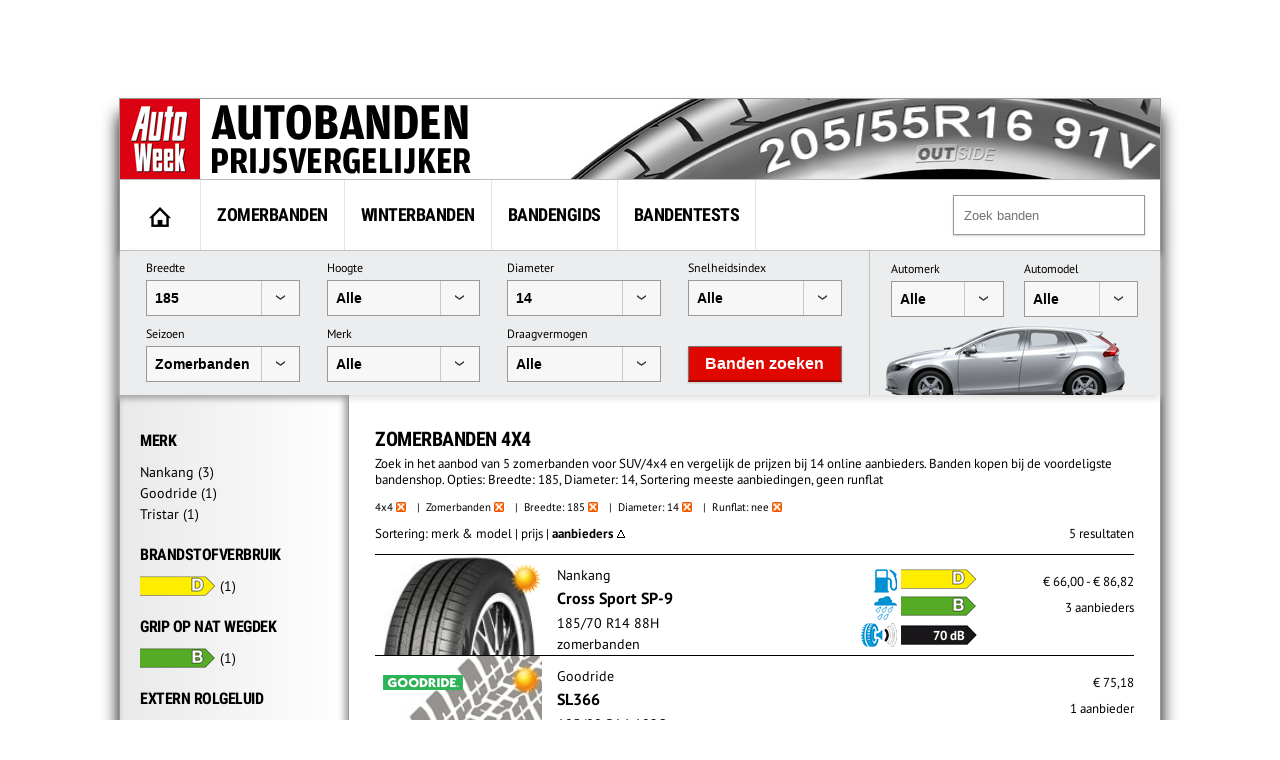

--- FILE ---
content_type: text/html; charset=UTF-8
request_url: https://banden.autoweek.nl/4x4/zomerbanden/?width=185&diameter=14&runflat=0&sort=6
body_size: 12838
content:
<!DOCTYPE html>
<html lang="nl">
    <title>Zomerbanden 4x4 breedte:185 diameter:14 (geen RF,meeste aanbiedingen)</title>
    <meta charset="utf-8" />
    <meta name="robots" content="noindex,follow,max-snippet:-1,max-image-preview:large"/>
	<meta name="HandheldFriendly" content="True" />
	<meta name="MobileOptimized" content="320" />
	<meta name="viewport" content="width=device-width, initial-scale=1.0, maximum-scale=1.0, minimum-scale=1.0, user-scalable=yes" />
	<meta name="format-detection" content="telephone=yes" />
	<meta name="apple-mobile-web-app-capable" content="yes" />
	<meta name="description" content="Zoek in het aanbod van 5 zomerbanden voor SUV/4x4 en vergelijk de prijzen bij 14 online aanbieders. Banden kopen bij de voordeligste bandenshop. Opties: Breedte: 185, Diameter: 14, Sortering meeste aanbiedingen, geen runflat" />
	<meta name="keywords" content="zomerbanden, 4x4" />
	<meta property="fb:admins" content="1481723380" />
	<meta property="fb:app_id" content="443117379042744" />
	<meta property="og:title" content="Zomerbanden 4x4 breedte:185 diameter:14 (geen RF,meeste aanbiedingen)" />
	<meta property="og:url" content="https://banden.autoweek.nl/4x4/zomerbanden/" />
	<meta property="og:site_name" content="AutoWeek Banden Prijsvergelijker" />
	<link rel="canonical" href="https://banden.autoweek.nl/4x4/zomerbanden/" />
	<link href="/images/ico/autoweek/favicon.ico" media="screen" rel="shortcut icon" type="image/x-icon" />
	<link href="/images/ico/autoweek/apple-touch-icon.png" media="screen" rel="apple-touch-icon" type="image/png" />
<script async src="https://advertising-cdn.dpgmedia.cloud/web-advertising/17/5/0/advert-xandr.js" type="application/javascript"></script><script async data-advert-src="https://adsdk.microsoft.com/ast/ast.js" data-advert-vendors="32" data-advert-purposes="1,2,7,10" data-advert-fallback-src="https://adsdk.bing.net/ast/ast.js"></script><script async data-advert-src="https://cdn.brandmetrics.com/survey/script/e541ff9865c440c2a68d9de5a3cdebb5.js" data-advert-vendors="422"></script><script async src="https://advertising-cdn.dpgmedia.cloud/web-advertising/prebid.js"></script><script async src="https://advertising-cdn.dpgmedia.cloud/header-bidding/prod/autoweek/54168d6e3475768c17a716fa0f3ffd0b44ba961e.js"></script><script async src="https://advertising-cdn.dpgmedia.cloud/native-templates/prod/autoweek/templates.js"></script><script async src="https://advertising-cdn.dpgmedia.cloud/native-renderer/main.js"></script><script type="application/javascript">(function(){if(document.currentScript){document.currentScript.remove()}if("undefined"==typeof performance.mark){performance.mark=function(){}}performance.mark("advert - inline-script - start");function b(settings){const a=window.innerWidth,b=settings.xandr.breakpoints;return Object.keys(b).reduce((c,d)=>{if(b[d]<=a){if(null===c||b[d]>b[c]){c=d}}return c},null)}function c(a,c,settings,d){const e=b(settings),f=d.placeholderSizes&&d.placeholderSizes[a],g=f&&(f[e]||f.default);if(g){const b=document.getElementById(c||a);if(b){const c=d.permanentPlaceholders&&d.permanentPlaceholders[a],f=c&&(!0===c||c[e]||c.default);b.setAttribute("data-advert-placeholder-collapses",(!f).toString());b.setAttribute("data-advert-placeholder-size",g.join("x"));b.style["min-height"]=`${g[1]}px`}}}function d(a){if(a.node&&"true"===a.node.getAttribute("data-advert-placeholder-collapses")){a.node.style["min-height"]=null}}window.advert=window.advert||{};window.advert.cmd=window.advert.cmd||[];function e(settings,a){f(settings);window.getAdvertSlotByName=a=>{return window.advert.getSlot(a)};window.getAdvertSlotById=a=>{return window.advert.getSlot(window.advert.getSlotNameFromMapping(a))};window.loadAdvertSlot=(b,d)=>{return new Promise((e,f)=>{c(b,d,settings,a);window.advert.cmd.push(["loaded",()=>{window.advert.loadSlot(b,d).then(e).catch(f)}])})};}function f(settings){window.advert.cmd.push(()=>{window.advert.pubsub.subscribe("slot.rendered",d);settings.prebid.caching.getConfig=()=>window.__advertPrebidConfig;window.advert.init(settings)})}window.loadAdvertSettings=(settings,a)=>{if(!settings){console.error("[ADVERT] Trying to load without settings",settings);return}e(settings,a)};performance.mark("advert - inline-script - end")})();</script><style>[data-advert-slot-state]{display:-webkit-box;display:-ms-flexbox;display:flex;-webkit-box-align:center;-ms-flex-align:center;align-items:center;-webkit-box-pack:center;-ms-flex-pack:center;justify-content:center}
[data-advert-slot-empty]:not([data-advert-placeholder-collapses=false]),[data-advert-slot-state=created]:not([data-advert-placeholder-collapses=false]){display:none}</style><script type="application/javascript">(function(settings,a,b){if(document.currentScript){document.currentScript.remove()}performance.mark("advert - load-settings - start");if(!window.loadAdvertSettings){console.error("[ADVERT] Tried to load advert settings before main initialisation.");return}window.loadAdvertSettings(settings,a);performance.mark("advert - load-settings - end")})({"xandr":{"memberId":7463,"disablePSA":true,"enableSafeFrame":false,"breakpoints":{"small":0,"medium":768,"large":992,"xlarge":1702},"targeting":{"page_type":"search","pag":"search","page_category_full":["zomerbanden-4x4-breedte-185-diameter-14-geen-rf-meeste-aanbiedingen.banden.search","zomerbanden-4x4-breedte-185-diameter-14-geen-rf-meeste-aanbiedingen","banden","search"],"cat":["zomerbanden-4x4-breedte-185-diameter-14-geen-rf-meeste-aanbiedingen.banden.search","zomerbanden-4x4-breedte-185-diameter-14-geen-rf-meeste-aanbiedingen","banden","search"],"page_category":" Zomerbanden 4x4 breedte:185 diameter:14 (geen RF,meeste aanbiedingen)","page_subcategory":"banden","page_zone":"banden","article_id":"na","cid":"na","pay":false,"inread":false,"keywords":["cars","tyres"],"article_keywords":["cars","tyres"],"bsuit":["NScreened"],"pub":["dpg","autoweek"],"env":{"small":["web","mweb"],"medium":["web"],"large":["web"],"xlarge":["web"]},"channel":["automotive","men","to_automotive"]},"slots":[{"name":"h1-navigation","placement":{"small":"autoweek_wsc_other_navigation_h1","medium":"autoweek_wmc_other_navigation_h1","large":"autoweek_wmc_other_navigation_h1","xlarge":"autoweek_wmc_other_navigation_h1"},"gpid":{"small":"autoweek_wsc_other","medium":"autoweek_wmc_other","large":"autoweek_wmc_other","xlarge":"autoweek_wmc_other"},"sizeMapping":"h1-navigation","refreshSettings":{"conditionalSettings":[{"conditions":[[{"field":["slot","adResponse","cpm_publisher_currency"],"comparer":"gt","value":9998}]],"settings":[{"rhs":false,"path":["enabled"],"kind":"E"}]},{"conditions":[[{"field":["slot","adResponse","isRoadblock"],"comparer":"eq","value":true}]],"settings":[{"rhs":false,"path":["enabled"],"kind":"E"}]}],"modes":[],"timeSettings":{"delay":30000},"enabled":false},"preload":{"default":false,"medium":true,"large":true,"xlarge":true},"targeting":{"pos":"h1","slot":"h1-navigation"}},{"name":"r1-navigation","placement":{"small":"autoweek_wsc_other_navigation_r1","medium":"autoweek_wmc_other_navigation_r1","large":"autoweek_wmc_other_navigation_r1","xlarge":"autoweek_wmc_other_navigation_r1"},"gpid":{"small":"autoweek_wsc_other","medium":"autoweek_wmc_other","large":"autoweek_wmc_other","xlarge":"autoweek_wmc_other"},"sizeMapping":"r1-navigation","lazyLoad":{"small":true,"medium":false,"large":false,"xlarge":false},"refreshSettings":{"enabled":{"small":false,"default":true},"viewSettings":{"threshold":30000},"timeSettings":{"delay":"40000"},"conditionalSettings":[{"conditions":[[{"field":["slot","adResponse","cpm_publisher_currency"],"comparer":"gt","value":100}]],"settings":[{"rhs":false,"path":["enabled"],"kind":"E"}]},{"conditions":[[{"field":["slot","adResponse","isRoadblock"],"comparer":"eq","value":true}]],"settings":[{"rhs":false,"path":["enabled"],"kind":"E"}]}]},"refresh":{"small":false,"default":true},"refreshThreshold":30000,"refreshConditions":{"maxCPM":100},"preload":false,"targeting":{"pos":"r1","product":{"small":["seamless-image","seamless-image-shop","seamless-video","seamless-video-shop","seamless-carousel","seamless-carousel-shop","seamless-collection-image","seamless-collection-video","seamless-image-multi","seamless-video-multi","native-post","branded-content","branded-carousel","branded-video"],"large":["seamless-image-multi","seamless-video-multi"],"xlarge":["seamless-image-multi","seamless-video-multi"]},"slot":"r1-navigation"}},{"name":"r1-search","placement":{"small":"autoweek_wsc_other_navigation_r1","medium":"autoweek_wmc_other_navigation_r1","large":"autoweek_wmc_other_navigation_r1","xlarge":"autoweek_wmc_other_navigation_r1"},"gpid":{"small":"autoweek_wsc_other","medium":"autoweek_wmc_other","large":"autoweek_wmc_other","xlarge":"autoweek_wmc_other"},"sizeMapping":"r1-search","refreshSettings":{"enabled":{"small":false,"default":true},"timeSettings":{"delay":"30000"},"modes":["time"],"conditionalSettings":[{"conditions":[[{"field":["slot","adResponse","cpm_publisher_currency"],"comparer":"gt","value":100}]],"settings":[{"rhs":false,"path":["enabled"],"kind":"E"}]},{"conditions":[[{"field":["slot","adResponse","isRoadblock"],"comparer":"eq","value":true}]],"settings":[{"rhs":false,"path":["enabled"],"kind":"E"}]}]},"refresh":{"small":false,"default":true},"refreshConditions":{"maxCPM":100},"refreshDelay":"30000","refreshModes":["time"],"preload":{"default":false,"medium":true,"large":true,"xlarge":true},"targeting":{"pos":"r1","slot":"r1-search"}}],"sizeMapping":{"h1-navigation":{"medium":[[728,90],[1800,200],[768,100],[1800,100]],"large":[[970,250],[728,90],[970,90],[1800,200],[970,251],[1800,100]],"xlarge":[[1800,1000],[970,1000],[970,250],[728,90],[970,90],[1800,200],[970,251],[1800,100]],"sizeRemapping":{"banner":[[[970,1000],[970,250]],[[1800,1000],[970,250]]]}},"r1-navigation":{"small":[[300,250],[320,240],[320,500],[320,250],[320,400],[360,640],[300,600],[320,50],[320,100],[320,241]],"medium":[[300,600],[300,250],[160,600],[120,600],[300,251],[300,260]],"large":[[300,600],[300,250],[336,280],[160,600],[120,600],[336,600],[300,251],[300,260]],"xlarge":[[300,600],[300,250],[336,280],[160,600],[120,600],[336,600],[300,251],[300,260]]},"r1-search":{"large":[[300,250],[728,90],[336,280],[300,251],[300,260]],"xlarge":[[300,250],[728,90],[336,280],[300,251],[300,260]],"medium":[[300,250],[300,251],[300,260]]}},"lazyLoadThreshold":{"small":150,"default":0},"refreshDelay":"40000","refreshConditions":{"allowRoadblock":false,"maxCPM":9998},"multiPositions":[],"slotNameMappings":{"h1":{"default":null,"medium":"h1-navigation","large":"h1-navigation","xlarge":"h1-navigation"},"r1":{"small":"r1-navigation","default":null,"medium":"r1-search","large":"r1-search","xlarge":"r1-search"}},"features":{"xandrSimpleAds":true,"brandMetrics":true,"experiments":false,"snowplow":true,"privacy":true,"cxense":true,"dmoi":true,"gamblingConsent":true,"pageViewId":true,"gigya":true},"dmoi":{"apiKey":"e2wuTmOEm7Rmgh5G0jwCG6GhKOqJta1hW7QfNP77","rdmoiSource":"rdpgmedia.nl","source":"dpgmedia.nl"},"gigya":{"type":"autoweek"},"nativeTemplates":{"renderConfig":{"callToActionCharacterFilter":"[&!?$€]+","variables":{},"fallbackTemplate":"native-post","callToActionDefaultText":"meer info","tracking":{"attentionMeasurement":{"allowedProducts":["seamless-carousel","seamless-carousel-shop","seamless-collection-image","seamless-collection-video","seamless-image","seamless-image-shop","seamless-image-mini","seamless-image-multi","seamless-video-multi","seamless-video","seamless-video-shop"],"ctxId":"","enabled":false,"plcId":""},"enabledEvents":["slideImpressions","slideClicks","leadformImpression","leadformClose","leadformCancel","leadformSubmit","leadformSubmitFailure","leadformClickout"]}},"feedContext":{"profile":"autoweek","navigation":" Zomerbanden 4x4 breedte:185 diameter:14 (geen RF,meeste aanbiedingen),banden,search"}},"conditionalConfigurations":[{"conditions":[[{"field":"fraction","comparer":"lte","value":0.07}]],"config":[{"kind":"A","path":["nativeTemplates","renderConfig","tracking","attentionMeasurement","allowedProducts"],"index":11,"item":{"kind":"N","rhs":"seamless-video-shop"}},{"kind":"E","path":["nativeTemplates","renderConfig","tracking","attentionMeasurement","allowedProducts",10],"lhs":"seamless-video-shop","rhs":"seamless-video"},{"kind":"E","path":["nativeTemplates","renderConfig","tracking","attentionMeasurement","allowedProducts",9],"lhs":"seamless-video","rhs":"seamless-video-multi"},{"kind":"E","path":["nativeTemplates","renderConfig","tracking","attentionMeasurement","allowedProducts",8],"lhs":"seamless-video-multi","rhs":"seamless-image-multi"},{"kind":"E","path":["nativeTemplates","renderConfig","tracking","attentionMeasurement","allowedProducts",7],"lhs":"seamless-image-multi","rhs":"seamless-image-mini"},{"kind":"E","path":["nativeTemplates","renderConfig","tracking","attentionMeasurement","allowedProducts",6],"lhs":"seamless-image-mini","rhs":"seamless-image-shop"},{"kind":"E","path":["nativeTemplates","renderConfig","tracking","attentionMeasurement","allowedProducts",5],"lhs":"seamless-image-shop","rhs":"carousel-template"},{"kind":"E","path":["nativeTemplates","renderConfig","tracking","attentionMeasurement","ctxId"],"lhs":"","rhs":"37122525"},{"kind":"E","path":["nativeTemplates","renderConfig","tracking","attentionMeasurement","enabled"],"lhs":false,"rhs":true},{"kind":"E","path":["nativeTemplates","renderConfig","tracking","attentionMeasurement","plcId"],"lhs":"","rhs":"20251601004"},{"kind":"N","path":["nativeTemplates","renderConfig","tracking","attentionMeasurement","cmpId"],"rhs":"16082025"}]}]},"prebid":{"caching":{"maxIterations":4},"additionalConfig":{"currency":{"rates":{"USD":{"EUR":0.8516}}}}},"debugInfo":{"generationDateTime":"2026-01-25T21:10:18.634Z","profile":"autoweek","version":"362","stage":"prod"}},{"placeholderSizes":{"h1":{},"r1":{}}},[]);</script>    <link rel="preload" href="/inc/fonts/ieVi2ZhZI2eCN5jzbjEETS9weq8-32meGCQYb9lecyU.woff2" as="font" type="font/woff2" crossorigin>
    <link rel="preload" href="/inc/fonts/jizaRExUiTo99u79D0KExcOPIDU.woff2" as="font" type="font/woff2" crossorigin>
	<link rel="stylesheet" type="text/css" href="/min/?g=awDefaults" />
<!-- GTM Data layer -->
<script type="text/javascript">
window.dataLayer = window.dataLayer || [];window.dataLayer.push({'screen_info':
{"network_type":"internal",
"site_cts_slug":"autoweek-nl",
"site_location":"prod",
"site_country":"NL",
"page_type":"search",
"page_zone":"banden",
"page_name":"zomerbanden-4x4-breedte185-diameter14-geen-rfmeeste-aanbiedingen",
"page_category":"other",
"page_subcategory":"other",
"dc_params":"",
"dc_keywords":"",
"page_category_full":["other", "other"],
"content_access":"Free",
"content_type":"Special Article",
"content_length":0,
"page_platform_type":"web",
"page_brand_name":"banden.autoweek.nl",
"content_tags":"||"}});</script>
<!-- GTM Data layer -->
<!-- Google Tag Manager -->
<script type="text/javascript">
(function(w,d,s,l,i){w[l]=w[l]||[];w[l].push({'gtm.start': new Date().getTime(),event:'gtm.js'});var f=d.getElementsByTagName(s)[0],j=d.createElement(s),dl=l!='dataLayer'?'&l='+l:'';j.async=true;j.src='https://www.googletagmanager.com/gtm.js?id='+i+dl;f.parentNode.insertBefore(j,f);})(window,document,'script','dataLayer','GTM-PPJLXNG');
</script>
<!-- End Google Tag Manager -->

        <script src="/inc/js/autoweek-top.js" type="application/javascript"></script>
		<!-- SourcePoint crossDomainCheck -->
                            <script type="text/javascript">let now = new Date();
        now.setMonth(now.getMonth() + 6);

        let authId = new URLSearchParams(window.location.search).get('authId');
        if (authId) {
			document.cookie = 'authId=' + authId + '; expires=' + now.toUTCString() + ';path=/';
			// redirect to url
			window.location.replace(window.location.protocol + '//' + window.location.host + window.location.pathname +
				window.location.search.replace(/(\?|&)authId.*/, ''));
        }

        // no cookie? Redirect to Privacy Gate
        const re = /google|facebook|slurp|yahoo|twitter|bing|bot|spider|crawler|ia_archiver|ptst|dpp|nuzzel|whatsapp|android 4|chrome-lighthouse|crawl/i;
        let userAgent = navigator.userAgent;
        if (re.test(userAgent)) {
			document.cookie = 'isBot=true ' + '; expires=' + now.toUTCString() + ';path=/';
		} else if (!getCookie('authId')) {
			// first hit for customer
			// save referrer for this request
			let referrer = '';
            // store for stats
            window.sessionStorage.setItem('referrer', referrer);
            window.sessionStorage.setItem('referer', referrer);
//            let callBackUrl = encodeURI(window.location.href);
//            window.location.replace('https://www.autoweek.nl/consent/?siteKey=%s&callbackUrl=' + callBackUrl);
        }</script>
                            <!-- end SourcePoint crossDomainCheck -->
<!-- CMP consent tag -->
                            <script type="text/javascript">window._privacy = window._privacy || [];
                            window._privacy.push(["consentupdated", function() {
								location.reload();
							}]);</script>
                            <script type="text/javascript">window.cmpProperties = {
				baseUrl: 'https://www.autoweek.nl',
                            cmpCname: 'https://cmp.autoweek.nl',
                            language: 'nl'
                        }</script>
                            <script src="https://myprivacy.dpgmedia.net/consent.js"></script>
                            <!-- end CMP consent tag -->


            <!-- Global site tag (gtag.js) - Google Analytics -->
            <script async src="https://www.googletagmanager.com/gtag/js?id=G-P9HVL3RNN8"></script>
            <script>
                window.dataLayer = window.dataLayer || [];
                function gtag(){dataLayer.push(arguments);}
                gtag('js', new Date());

                gtag('config', 'G-P9HVL3RNN8');
            </script>

<script src='/.bunny-shield/bd/bunnyprint.js' data-key='wG3uuO3vig4OeSHQCqzXT3JaRQjtgZ9W4e+Sx8C/PDwot2NwQhPqaKdSmMFfyOBPGQqp4W7MD7pGaoBJ+CgS8tum0e5o/ZE6OuioJ5qN4liLwAl4xFBm1YQXsM3xJFLzJKNCj5za1FHiZlVMfTqh5XDiXqvEsBE7VXJmc2uNqPKyu7pkYmrTTI8Mg65KPjgub9fxCpldnuN+uSi4KAIcWpIb45Kb4OLnN8Gz2EyJiZZSnotTyOOKFjlHzqzKWTyp4uooXziutQZIsm/ADn99QPkH5x2ScXLfvZpAu/SsXxF3vFsVGUTapFK8ML8Z4TO1/lRANIn/I/NYAbCjenNI9c8FGvkV6y+/+/GxHYV6cU9AMfUpsUIStz5nj1oXyAcmElSNQ06jyTIJMpSS64er82rdWQSEu2QLTHp2kNfJETs=' data-validation='[base64]' id='bunnyprint' async></script></head>

<body itemscope itemtype="https://schema.org/WebPage" class="mainbody">
<!-- Google Tag Manager (noscript) -->
<noscript><iframe src="https://www.googletagmanager.com/ns.html?id=GTM-PPJLXNG"
height="0" width="0" style="display:none;visibility:hidden"></iframe></noscript>
<!-- End Google Tag Manager (noscript) -->
    
    
    <div id="container">
<div id="leaderbord">
        <div id="h1" class="advertise rect rect-big">
            <script>window.loadAdvertSlot("h1", "h1");</script>
        </div>
</div>
        <div id="content_container">

            <div id="header">
            	<div class="header-left">
                                            <a href="https://banden.autoweek.nl"><img src="/images/nl/logo-autoweekbanden.png"
                                         alt="AutoWeek Banden Prijsvergelijker" title="AutoWeek Banden Prijsvergelijker"
                                         class="logo" width="360" height="80"/></a>
                                    	</div>
            	<div class="header-right">
            	</div>
            	<div class="clear"></div>

            </div>

            
			<div id="main">
                                    <nav class="top">
                        <div class="menu">
                            <ul class="main">
                                <li class="option1"><a href="https://banden.autoweek.nl" title="AutoWeek Banden Prijsvergelijker" id="home"><img src="/images/home.gif" alt="AutoWeek Banden Prijsvergelijker" title="AutoWeek Banden Prijsvergelijker" width="22" height="20"></a></li>
<li class="option2"><a href="/zomerbanden/" title="Zomerbanden">Zomerbanden</a></li>
<li class="option3"><a href="/winterbanden/" title="Winterbanden">Winterbanden</a></li>
<li class="option5"><a href="/gids/" title="Bandengids">Bandengids</a></li>
<li class="option4"><a href="/bandentests/" title="Bandentests">Bandentests</a></li>
                            </ul>
                            <div class="search" id="search">
                                <form action="/banden/" method="get">
                                <input type="text" autocomplete="off"
                                       placeholder="Zoek banden" id="tyresearch" name="search"/>
                                </form>
                                <div id="tyresearch-wrapper"></div>
                            </div>
                            <div class="clear"></div>
                        </div>
                    </nav>
                    
			

<div id="searchbox">
  		<div class="searchbox-middle">
             <div class="search-bysize">
  		    <form id="search-form">
                  <div class="searchbox-field-container">
                      <label>Breedte</label>
                      <div class="searchbox-field-container-select">
                      <select id="searchbox-field-width" name="width" class="searchbox-field">
                          <option value="">Alle</option>
                          <option value="135">135</option>
                          <option value="145">145</option>
                          <option value="155">155</option>
                          <option value="165">165</option>
                          <option value="175">175</option>
                          <option value="185" selected>185</option>
                          <option value="195">195</option>
                          <option value="205">205</option>
                          <option value="215">215</option>
                          <option value="225">225</option>
                          <option value="235">235</option>
                          <option value="245">245</option>
                          <option value="255">255</option>
                          <option value="265">265</option>
                          <option value="275">275</option>
                          <option value="285">285</option>
                          <option value="295">295</option>
                          <option value="305">305</option>
                          <option value="315">315</option>
                          <option value="325">325</option>
                          <option value="335">335</option>
                          <option value="345">345</option>
                          <option value="355">355</option>
                      </select>
                      </div>
                  </div>
                  <div class="searchbox-field-container">
                      <label>Hoogte</label>
                      <div class="searchbox-field-container-select">
                      <select id="searchbox-field-height" name="height" class="searchbox-field">
                          <option value="">Alle</option>
                          <option value="25">25</option>
                          <option value="30">30</option>
                          <option value="35">35</option>
                          <option value="40">40</option>
                          <option value="45">45</option>
                          <option value="50">50</option>
                          <option value="55">55</option>
                          <option value="60">60</option>
                          <option value="65">65</option>
                          <option value="70">70</option>
                          <option value="75">75</option>
                          <option value="80">80</option>
                          <option value="85">85</option>
                          <option value="90">90</option>
                      </select>
                      </div>
                  </div>
                  <div class="searchbox-field-container">
                      <label>Diameter</label>
                      <div class="searchbox-field-container-select">
                      <select id="searchbox-field-diameter" name="diameter" class="searchbox-field">
                          <option value="">Alle</option>
                          <option value="12">12</option>
                          <option value="13">13</option>
                          <option value="14" selected>14</option>
                          <option value="15">15</option>
                          <option value="16">16</option>
                          <option value="17">17</option>
                          <option value="18">18</option>
                          <option value="19">19</option>
                          <option value="20">20</option>
                          <option value="21">21</option>
                          <option value="22">22</option>
                          <option value="23">23</option>
                          <option value="24">24</option>
                      </select>
                      </div>
                  </div>
                  <div class="searchbox-field-container">
                      <label>Snelheidsindex</label>
                      <div class="searchbox-field-container-select">
                      <select id="searchbox-field-speed" name="speed" class="searchbox-field">
                          <option value="">Alle</option>
                          <option value="Q">Q (max. 160 km/h)</option>
                          <option value="R">R (max. 170 km/h)</option>
                          <option value="S">S (max. 180 km/h)</option>
                          <option value="T">T (max. 190 km/h)</option>
                          <option value="H">H (max. 210 km/h)</option>
                          <option value="V">V (max. 240 km/h)</option>
                          <option value="W">W (max. 270 km/h)</option>
                          <option value="Y">Y (max. 300 km/h)</option>
                      </select>
                      </div>
                  </div>
                  <div class="searchbox-field-container">
                      <label>Seizoen</label>
                      <div class="searchbox-field-container-select">
                      <select id="searchbox-field-season" name="season" class="searchbox-field">
                          <option value="">Alle</option>
                          <option value="1" selected>Zomerbanden</option>
                          <option value="2">Winterbanden</option>
                          <option value="3">Vierseizoenenbanden</option>
                      </select>
                      </div>
                  </div>
                  <div class="searchbox-field-container" id="searchbox-make">
                      <label>Merk</label>
                      <div class="searchbox-field-container-select">
                      <select id="searchbox-field-make" name="make" class="searchbox-field">
                          <option value="">Alle</option>
                          <option value="" class="searchbox-field-category" disabled>PREMIUM</option>
                          <option value="bridgestone">Bridgestone</option>
                          <option value="continental">Continental</option>
                          <option value="dunlop">Dunlop</option>
                          <option value="goodyear">GoodYear</option>
                          <option value="hankook">Hankook</option>
                          <option value="michelin">Michelin</option>
                          <option value="pirelli">Pirelli</option>
                          <option value="vredestein">Vredestein</option>
                          <option value="" class="searchbox-field-category" disabled>KWALITEIT</option>
                          <option value="apollo">Apollo</option>
                          <option value="barum">Barum</option>
                          <option value="bf-goodrich">BF Goodrich</option>
                          <option value="cooper">Cooper</option>
                          <option value="falken">Falken</option>
                          <option value="firestone">Firestone</option>
                          <option value="fortuna">Fortuna</option>
                          <option value="fulda">Fulda</option>
                          <option value="general-tire">General Tire</option>
                          <option value="gislaved">Gislaved</option>
                          <option value="gt-radial">GT Radial</option>
                          <option value="kleber">Kleber</option>
                          <option value="kumho">Kumho</option>
                          <option value="laufenn">Laufenn</option>
                          <option value="matador">Matador</option>
                          <option value="nokian">Nokian</option>
                          <option value="sava">Sava</option>
                          <option value="semperit">Semperit</option>
                          <option value="toyo">Toyo</option>
                          <option value="uniroyal">Uniroyal</option>
                          <option value="yokohama">Yokohama</option>
                          <option value="" class="searchbox-field-category" disabled>BUDGET</option>
                          <option value="accelera">Accelera</option>
                          <option value="achilles">Achilles</option>
                          <option value="aeolus">Aeolus</option>
                          <option value="antares">Antares</option>
                          <option value="aoteli">Aoteli</option>
                          <option value="aplus">Aplus</option>
                          <option value="aptany">Aptany</option>
                          <option value="arivo">Arivo</option>
                          <option value="arrowspeed">Arrowspeed</option>
                          <option value="atlas">Atlas</option>
                          <option value="atturo">Atturo</option>
                          <option value="austone">Austone</option>
                          <option value="autogreen">Autogreen</option>
                          <option value="autogrip">Autogrip</option>
                          <option value="avon">Avon</option>
                          <option value="berlin-tires">Berlin Tires</option>
                          <option value="blackarrow">Blackarrow</option>
                          <option value="blacklion">Blacklion</option>
                          <option value="blackstar">Blackstar</option>
                          <option value="blackstone">Blackstone</option>
                          <option value="cachland">Cachland</option>
                          <option value="capitol">Capitol</option>
                          <option value="ceat">Ceat</option>
                          <option value="clear">Clear</option>
                          <option value="comforser">Comforser</option>
                          <option value="compass">Compass</option>
                          <option value="composal">Composal</option>
                          <option value="constancy">Constancy</option>
                          <option value="crosswind">Crosswind</option>
                          <option value="cst">CST</option>
                          <option value="davanti">Davanti</option>
                          <option value="dayton">Dayton</option>
                          <option value="debica">Debica</option>
                          <option value="delfin">Delfin</option>
                          <option value="delinte">Delinte</option>
                          <option value="delmax">Delmax</option>
                          <option value="double-coin">Double Coin</option>
                          <option value="double-star">Double Star</option>
                          <option value="duraturn">Duraturn</option>
                          <option value="duro">Duro</option>
                          <option value="durun">Durun</option>
                          <option value="dynamo">Dynamo</option>
                          <option value="effiplus">Effiplus</option>
                          <option value="esa-tecar">ESA-Tecar</option>
                          <option value="euro-tyfoon">Euro Tyfoon</option>
                          <option value="event">Event</option>
                          <option value="evergreen">Evergreen</option>
                          <option value="federal">Federal</option>
                          <option value="firemax">Firemax</option>
                          <option value="firenza">Firenza</option>
                          <option value="formula">Formula</option>
                          <option value="fortune">Fortune</option>
                          <option value="fronway">Fronway</option>
                          <option value="fullrun">Fullrun</option>
                          <option value="fullway">Fullway</option>
                          <option value="gerutti">Gerutti</option>
                          <option value="giti">Giti</option>
                          <option value="goform">Goform</option>
                          <option value="goldline">Goldline</option>
                          <option value="goodride">Goodride</option>
                          <option value="goodtrip">Goodtrip</option>
                          <option value="gowind">Gowind</option>
                          <option value="greentrac">Greentrac</option>
                          <option value="gremax">Gremax</option>
                          <option value="grenlander">Grenlander</option>
                          <option value="gripmax">Gripmax</option>
                          <option value="habilead">Habilead</option>
                          <option value="haida">Haida</option>
                          <option value="headway">Headway</option>
                          <option value="hercules">Hercules</option>
                          <option value="hifly">Hifly</option>
                          <option value="high-performer">High Performer</option>
                          <option value="hilo">Hilo</option>
                          <option value="horizon">Horizon</option>
                          <option value="ilink">Ilink</option>
                          <option value="imperial">Imperial</option>
                          <option value="infinity">Infinity</option>
                          <option value="insa-turbo">Insa Turbo</option>
                          <option value="interstate">Interstate</option>
                          <option value="jinyu">Jinyu</option>
                          <option value="joyroad">Joyroad</option>
                          <option value="kelly">Kelly</option>
                          <option value="kenda">Kenda</option>
                          <option value="keter">Keter</option>
                          <option value="kinforest">Kinforest</option>
                          <option value="king-meiler">King Meiler</option>
                          <option value="kingboss">Kingboss</option>
                          <option value="kingstar">Kingstar</option>
                          <option value="kingstire">Kingstire</option>
                          <option value="kontio">Kontio</option>
                          <option value="kormoran">Kormoran</option>
                          <option value="landsail">Landsail</option>
                          <option value="landspider">Landspider</option>
                          <option value="lanvigator">Lanvigator</option>
                          <option value="lassa">Lassa</option>
                          <option value="leao">Leao</option>
                          <option value="lexani">Lexani</option>
                          <option value="linglong">Linglong</option>
                          <option value="luccini">Luccini</option>
                          <option value="mabor">Mabor</option>
                          <option value="malatesta">Malatesta</option>
                          <option value="maloya">Maloya</option>
                          <option value="marangoni">Marangoni</option>
                          <option value="marshal">Marshal</option>
                          <option value="massimo">Massimo</option>
                          <option value="mastersteel">Mastersteel</option>
                          <option value="maxtrek">Maxtrek</option>
                          <option value="maxxis">Maxxis</option>
                          <option value="mazzini">Mazzini</option>
                          <option value="mentor">Mentor</option>
                          <option value="meteor">Meteor</option>
                          <option value="mickey-thompson">Mickey Thompson</option>
                          <option value="milestone">Milestone</option>
                          <option value="milever">Milever</option>
                          <option value="minerva">Minerva</option>
                          <option value="mirage">Mirage</option>
                          <option value="momo-tire">Momo Tire</option>
                          <option value="nankang">Nankang</option>
                          <option value="neolin">Neolin</option>
                          <option value="nexen">Nexen</option>
                          <option value="nitto">Nitto</option>
                          <option value="norauto">Norauto</option>
                          <option value="nordexx">Nordexx</option>
                          <option value="nortenha">Nortenha</option>
                          <option value="novex">Novex</option>
                          <option value="onyx">Onyx</option>
                          <option value="optimo">Optimo</option>
                          <option value="orium">Orium</option>
                          <option value="ovation">Ovation</option>
                          <option value="pace">Pace</option>
                          <option value="paxaro">Paxaro</option>
                          <option value="petlas">Petlas</option>
                          <option value="platin">Platin</option>
                          <option value="pneumant">Pneumant</option>
                          <option value="point-s">Point S</option>
                          <option value="powertrac">PowerTrac</option>
                          <option value="premada">Premada</option>
                          <option value="premiorri">Premiorri</option>
                          <option value="prestivo">Prestivo</option>
                          <option value="primewell">Primewell</option>
                          <option value="profil">Profil</option>
                          <option value="radar">Radar</option>
                          <option value="rapid">Rapid</option>
                          <option value="regal">Regal</option>
                          <option value="riken">Riken</option>
                          <option value="roadcruza">Roadcruza</option>
                          <option value="roadhog">Roadhog</option>
                          <option value="roadking">Roadking</option>
                          <option value="roadmarch">Roadmarch</option>
                          <option value="roadstone">Roadstone</option>
                          <option value="roadx">RoadX</option>
                          <option value="rockblade">Rockblade</option>
                          <option value="rockstone">Rockstone</option>
                          <option value="rotalla">Rotalla</option>
                          <option value="rotex">Rotex</option>
                          <option value="rovelo">Rovelo</option>
                          <option value="royalblack">Royalblack</option>
                          <option value="runway">Runway</option>
                          <option value="sailun">Sailun</option>
                          <option value="sebring">Sebring</option>
                          <option value="security">Security</option>
                          <option value="seiberling">Seiberling</option>
                          <option value="sentury">Sentury</option>
                          <option value="silverstone">Silverstone</option>
                          <option value="sonar">Sonar</option>
                          <option value="sportiva">Sportiva</option>
                          <option value="star-performer">Star Performer</option>
                          <option value="starfire">Starfire</option>
                          <option value="starmaxx">Starmaxx</option>
                          <option value="sumitomo">Sumitomo</option>
                          <option value="sunfull">Sunfull</option>
                          <option value="sunitrac">Sunitrac</option>
                          <option value="sunny">Sunny</option>
                          <option value="suntek">Suntek</option>
                          <option value="sunwide">Sunwide</option>
                          <option value="superia">Superia</option>
                          <option value="syron">Syron</option>
                          <option value="t-tyre">T-Tyre</option>
                          <option value="taurus">Taurus</option>
                          <option value="tbb-tires">TBB Tires</option>
                          <option value="tecnica">Tecnica</option>
                          <option value="three-a">Three-A</option>
                          <option value="tigar">Tigar</option>
                          <option value="toledo">Toledo</option>
                          <option value="tomason">Tomason</option>
                          <option value="tomket">Tomket</option>
                          <option value="torque">Torque</option>
                          <option value="tourador">Tourador</option>
                          <option value="tracmax">Tracmax</option>
                          <option value="transmate">Transmate</option>
                          <option value="trazano">Trazano</option>
                          <option value="triangle">Triangle</option>
                          <option value="tristar">Tristar</option>
                          <option value="tyfoon">Tyfoon</option>
                          <option value="unigrip">Unigrip</option>
                          <option value="vee-rubber">Vee Rubber</option>
                          <option value="victory">Victory</option>
                          <option value="viking">Viking</option>
                          <option value="vitour">Vitour</option>
                          <option value="wanli">Wanli</option>
                          <option value="waterfall">Waterfall</option>
                          <option value="westlake">Westlake</option>
                          <option value="windforce">Windforce</option>
                          <option value="winrun">Winrun</option>
                          <option value="winter-tact">Winter Tact</option>
                          <option value="zeetex">Zeetex</option>
                          <option value="zeta">Zeta</option>
                          <option value="ziarelli">Ziarelli</option>
                          <option value="zmax">Zmax</option>
                      </select>
                      </div>
                  </div>
                  <div class="searchbox-field-container">
                      <label>Draagvermogen</label>
                      <div class="searchbox-field-container-select">
                      <select id="searchbox-field-load" name="load" class="searchbox-field">
                          <option value="">Alle</option>
                          <option value="70">70</option>
                          <option value="71">71</option>
                          <option value="72">72</option>
                          <option value="73">73</option>
                          <option value="74">74</option>
                          <option value="75">75</option>
                          <option value="76">76</option>
                          <option value="77">77</option>
                          <option value="78">78</option>
                          <option value="79">79</option>
                          <option value="80">80</option>
                          <option value="81">81</option>
                          <option value="82">82</option>
                          <option value="83">83</option>
                          <option value="84">84</option>
                          <option value="85">85</option>
                          <option value="86">86</option>
                          <option value="87">87</option>
                          <option value="88">88</option>
                          <option value="89">89</option>
                          <option value="90">90</option>
                          <option value="91">91</option>
                          <option value="92">92</option>
                          <option value="93">93</option>
                          <option value="94">94</option>
                          <option value="95">95</option>
                          <option value="96">96</option>
                          <option value="97">97</option>
                          <option value="98">98</option>
                          <option value="99">99</option>
                          <option value="100">100</option>
                          <option value="101">101</option>
                          <option value="102">102</option>
                          <option value="103">103</option>
                          <option value="104">104</option>
                          <option value="105">105</option>
                          <option value="106">106</option>
                          <option value="107">107</option>
                          <option value="108">108</option>
                          <option value="109">109</option>
                          <option value="110">110</option>
                          <option value="111">111</option>
                          <option value="112">112</option>
                          <option value="113">113</option>
                          <option value="114">114</option>
                          <option value="115">115</option>
                          <option value="116">116</option>
                      </select>
                      </div>
                  </div>
<input name="vehicle" id="searchbox-field-vehicle" value="3" type="hidden">
<input name="runflat" id="searchbox-field-runflat" value="0" type="hidden">


        <div class="searchbox-field-container"><button id="searchbox-submit" class="searchbox-submit"><span>Banden zoeken</span></button></div>
                    </form>
                    </div>
                    <div class="search-bycar">


                <form>
                                      <div class="searchbox-field-container-car">
                      <label>Automerk</label>
                      <div class="searchbox-field-container-select">
                      <select id="searchbox-field-makecar" name="makecar" class="searchbox-field">
                          <option value="" selected>Alle</option>
                          <option value="alfa-romeo">Alfa Romeo</option>
                          <option value="audi">Audi</option>
                          <option value="bentley">Bentley</option>
                          <option value="bmw">BMW</option>
                          <option value="cadillac">Cadillac</option>
                          <option value="chevrolet">Chevrolet</option>
                          <option value="chrysler">Chrysler</option>
                          <option value="citroen">Citroën</option>
                          <option value="daihatsu">Daihatsu</option>
                          <option value="ferrari">Ferrari</option>
                          <option value="fiat">Fiat</option>
                          <option value="ford">Ford</option>
                          <option value="honda">Honda</option>
                          <option value="hyundai">Hyundai</option>
                          <option value="infiniti">Infiniti</option>
                          <option value="jaguar">Jaguar</option>
                          <option value="kia">Kia</option>
                          <option value="lamborghini">Lamborghini</option>
                          <option value="lancia">Lancia</option>
                          <option value="land-rover">Land Rover</option>
                          <option value="lexus">Lexus</option>
                          <option value="lotus">Lotus</option>
                          <option value="maserati">Maserati</option>
                          <option value="mazda">Mazda</option>
                          <option value="mercedes-benz">Mercedes-Benz</option>
                          <option value="mg">MG</option>
                          <option value="mini">Mini</option>
                          <option value="mitsubishi">Mitsubishi</option>
                          <option value="nissan">Nissan</option>
                          <option value="opel">Opel</option>
                          <option value="peugeot">Peugeot</option>
                          <option value="polestar">Polestar</option>
                          <option value="porsche">Porsche</option>
                          <option value="renault">Renault</option>
                          <option value="rolls-royce">Rolls-Royce</option>
                          <option value="saab">Saab</option>
                          <option value="seat">Seat</option>
                          <option value="skoda">Skoda</option>
                          <option value="smart">Smart</option>
                          <option value="subaru">Subaru</option>
                          <option value="suzuki">Suzuki</option>
                          <option value="tesla">Tesla</option>
                          <option value="toyota">Toyota</option>
                          <option value="volkswagen">Volkswagen</option>
                          <option value="volvo">Volvo</option>
                      </select>
                      </div>
                  </div>
                  <div class="searchbox-field-container-car">
                      <label>Automodel</label>
                      <div class="searchbox-field-container-select">
                      <select id="searchbox-field-modelcar" name="modelcar" class="searchbox-field">
                          <option value="" selected>Alle</option>
                      </select>
                      </div>
                  </div>

                </form>
            </div>
            					<div class="clearfix"></div>
    </div>
</div>


<div id="main-results">
<div id="main-row">
<div class="filters">
    <div class="filteritems" id="filteritems">
        <div id="facet-1" class="facet-item">
            <h3>Merk</h3>
            <ul id="facetlist-1" class="less-facet-items search-facets">
            <li><a href="/4x4/zomerbanden/nankang/?width=185&diameter=14&runflat=0">Nankang</a> <span>(3)</span></li>
            <li><a href="/4x4/zomerbanden/goodride/?width=185&diameter=14&runflat=0">Goodride</a> <span>(1)</span></li>
            <li><a href="/4x4/zomerbanden/tristar/?width=185&diameter=14&runflat=0">Tristar</a> <span>(1)</span></li>
            </ul>
        </div>
        <div id="facet-3" class="facet-item">
            <h3>Brandstofverbruik</h3>
            <ul id="facetlist-3" class="less-facet-items search-facets">
                <li><span class="eulabel labelD" link="/4x4/zomerbanden/?width=185&diameter=14&fuel=D&runflat=0"></span> <div class="filter-counter">(1)</div></li>
            </ul>
        </div>
        <div id="facet-4" class="facet-item">
            <h3>Grip op nat wegdek</h3>
            <ul id="facetlist-4" class="less-facet-items search-facets">
                <li><span class="eulabel labelB" link="/4x4/zomerbanden/?width=185&diameter=14&safety=B&runflat=0"></span> <div class="filter-counter">(1)</div></li>
            </ul>
        </div>
        <div id="facet-5" class="facet-item">
            <h3>Extern rolgeluid</h3>
            <ul id="facetlist-5" class="less-facet-items search-facets">
                <li class="noise"><span class="eulabel noise-2" link="/4x4/zomerbanden/?width=185&diameter=14&noise=2&runflat=0"></span> <div class="filter-counter">(1)</div></li>
            </ul>
        </div>
        <div id="facet-6" class="facet-item">
            <h3>ExtraLoad</h3>
            <ul id="facetlist-6" class="less-facet-items search-facets">
            <li><a href="/4x4/zomerbanden/?width=185&diameter=14&runflat=0&extraload=0" title="ExtraLoad: nee"  rel="nofollow">nee</a> <span>(5)</span></li>
            </ul>
        </div>
        <div id="facet-6" class="facet-item">
            <h3>Elektrische auto</h3>
            <ul id="facetlist-6" class="less-facet-items search-facets">
            <li><a href="/4x4/zomerbanden/?width=185&diameter=14&runflat=0&ev=0" title="Elektrische auto: nee" rel="nofollow">nee</a> <span>(5)</span></li>
            </ul>
        </div>
    </div>
</div>
<div class="results" id="tyreresults">
<h1> Zomerbanden 4x4</h1>
<div class="summary">Zoek in het aanbod van 5 zomerbanden voor SUV/4x4 en vergelijk de prijzen bij 14 online aanbieders. Banden kopen bij de voordeligste bandenshop. Opties: Breedte: 185, Diameter: 14, Sortering meeste aanbiedingen, geen runflat</div>
<div class="crumbs" id="breadcrumb" itemscope itemprop="breadcrumb" itemtype="http://schema.org/BreadcrumbList"><div itemscope itemprop="itemListElement" itemtype="https://schema.org/ListItem"><span class="crumb" itemprop="name"><a href="/zomerbanden/?width=185&diameter=14&runflat=0" itemprop="item">4x4<span class="remove" title="Verwijder filter op voertuig"></span></a></span><meta itemprop="position" content="1" /></div><div class="limiter">|</div><div itemscope itemprop="itemListElement" itemtype="https://schema.org/ListItem"><span class="crumb" itemprop="name"><a href="/4x4/?width=185&diameter=14&runflat=0" itemprop="item">Zomerbanden<span class="remove" title="Verwijder filter op seizoen"></span></a></span><meta itemprop="position" content="2" /></div><div class="limiter">|</div><div itemscope itemprop="itemListElement" itemtype="https://schema.org/ListItem"><span class="crumb"><a href="/4x4/zomerbanden/?diameter=14&runflat=0" itemprop="item"><span itemprop="name">Breedte: 185</span><span class="remove" title="Verwijder filter op Breedte"></span></a></span><meta itemprop="position" content="3" /></div><div class="limiter">|</div><div itemscope itemprop="itemListElement" itemtype="https://schema.org/ListItem"><span class="crumb"><a href="/4x4/zomerbanden/?width=185&runflat=0" itemprop="item"><span itemprop="name">Diameter: 14</span><span class="remove" title="Verwijder filter op Diameter"></span></a></span><meta itemprop="position" content="4" /></div><div class="limiter">|</div><div><span class="crumb"><a href="/4x4/zomerbanden/?width=185&diameter=14">Runflat: nee<span class="remove" title="Verwijder filter op Runflat"></span></a></span><meta itemprop="position" content="5" /></div><div class="clear"></div></div><div class="sortoptions"><div style="float:right">5 resultaten</div>Sortering: <a href="/4x4/zomerbanden/?width=185&diameter=14&runflat=0&sort=1" >merk & model</a> | <a href="/4x4/zomerbanden/?width=185&diameter=14&runflat=0&sort=3" >prijs</a> | <a href="/4x4/zomerbanden/?width=185&diameter=14&runflat=0&sort=5" class="active asc">aanbieders</a></div><div class="resultitems">
<div class="resultitem" id="resultitem-1">
<div class="col item-image"><div class="seasonicon"><img src="/images/icon-summer-32.png" title="zomerband" alt="zomerband" width="32" height="32"></div>
<img src="/images/150/b/f50a67891c1127a9d9c923507f7d273b.jpg" alt="Nankang Cross Sport SP-9" title="Nankang Cross Sport SP-9" width="150" height="150"></div>
<div class="col item-description2">
<div class="title"><a href="/nankang/cross-sport-sp-9/185-70-r14-88h-680581/" title="Nankang Cross Sport SP-9 185/70 R14 88H">
<h3>Nankang</h3>
<h2>Cross Sport SP-9</h2>
<div class="size">185/70 R14 88H</div>
</a></div>
<div class="season">zomerbanden</div>
</div>
<div class="col item-meta">
<div class="label"><div class="eulabel fuel">&nbsp;</div><div class="eulabel labelD">&nbsp;</div><div class="clear"></div></div>
<div class="label"><div class="eulabel safety">&nbsp;</div><div class="eulabel labelB">&nbsp;</div><div class="clear"></div></div>
<div class="label"><div class="eulabel noise">&nbsp;</div><div class="eulabel labelblack"><div class="text">70 dB</div></div><div class="clear"></div></div>
</div>
<div class="col item-meta2">
<div class="label">&euro; 66,00 - &euro; 86,82</div>
<div class="label">3 aanbieders</div>
</div>
<div class="clear"></div></div>
<div class="resultitem" id="resultitem-2">
<div class="col item-image noimage"><div class="seasonicon"><img src="/images/icon-summer-32.png" title="zomerband" alt="zomerband" width="32" height="32"></div>
<div class="makeicon"><img src="/images/logo/goodride-80.png" alt="Goodride" title="Goodride" width="150" height="45"></div>
<img src="/images/noimage-150-2.jpg" alt="Goodride SL366" title="Goodride SL366" width="150" height="150"></div>
<div class="col item-description2">
<div class="title"><a href="/goodride/sl366/185-80-r14-102q-664475/" title="Goodride SL366 185/80 R14 102Q">
<h3>Goodride</h3>
<h2>SL366</h2>
<div class="size">185/80 R14 102Q</div>
</a></div>
<div class="season">zomerbanden</div>
</div>
<div class="col item-meta">
</div>
<div class="col item-meta2">
<div class="label">&euro; 75,18</div>
<div class="label">1 aanbieder</div>
</div>
<div class="clear"></div></div>
<div class="resultitem" id="resultitem-3">
<div class="col item-image"><div class="seasonicon"><img src="/images/icon-summer-32.png" title="zomerband" alt="zomerband" width="32" height="32"></div>
<img src="/images/150/b/f50a67891c1127a9d9c923507f7d273b.jpg" alt="Nankang Cross Sport SP-9" title="Nankang Cross Sport SP-9" width="150" height="150"></div>
<div class="col item-description2">
<div class="title"><a href="/nankang/cross-sport-sp-9/185-60-r14-82h-699436/" title="Nankang Cross Sport SP-9 185/60 R14 82H">
<h3>Nankang</h3>
<h2>Cross Sport SP-9</h2>
<div class="size">185/60 R14 82H</div>
</a></div>
<div class="season">zomerbanden</div>
</div>
<div class="col item-meta">
</div>
<div class="col item-meta2">
<div class="label">&euro; 69,00</div>
<div class="label">1 aanbieder</div>
</div>
<div class="clear"></div></div>
<div class="resultitem" id="resultitem-4">
<div class="col item-image"><div class="seasonicon"><img src="/images/icon-summer-32.png" title="zomerband" alt="zomerband" width="32" height="32"></div>
<img src="/images/150/b/f50a67891c1127a9d9c923507f7d273b.jpg" alt="Nankang Cross Sport SP-9" title="Nankang Cross Sport SP-9" width="150" height="150"></div>
<div class="col item-description2">
<div class="title"><a href="/nankang/cross-sport-sp-9/185-65-r14-86h-699440/" title="Nankang Cross Sport SP-9 185/65 R14 86H">
<h3>Nankang</h3>
<h2>Cross Sport SP-9</h2>
<div class="size">185/65 R14 86H</div>
</a></div>
<div class="season">zomerbanden</div>
</div>
<div class="col item-meta">
</div>
<div class="col item-meta2">
<div class="label">&euro; 62,00</div>
<div class="label">1 aanbieder</div>
</div>
<div class="clear"></div></div>
<div class="resultitem" id="resultitem-5">
<div class="col item-image"><div class="seasonicon"><img src="/images/icon-summer-32.png" title="zomerband" alt="zomerband" width="32" height="32"></div>
<img src="/images/150/c/cf3bac44590a1371a19a678a54ad1adc.jpg" alt="Tristar PowerVan 2" title="Tristar PowerVan 2" width="150" height="150"></div>
<div class="col item-description2">
<div class="title"><a href="/tristar/powervan-2/185-80-r14-102s-702363/" title="Tristar PowerVan 2 185/80 R14 102S">
<h3>Tristar</h3>
<h2>PowerVan 2</h2>
<div class="size">185/80 R14 102S</div>
</a></div>
<div class="season">zomerbanden</div>
</div>
<div class="col item-meta">
</div>
<div class="col item-meta2">
<div class="label">&euro; 58,00</div>
<div class="label">1 aanbieder</div>
</div>
<div class="clear"></div></div>
</div>
<div class="clear"></div><div class="paging"><div class="paging-bottom">		<div class="void" style="width:36px; "> </div>
		<div class="void" style="width:36px; "> </div>
		<div class="void" style="width:36px; "> </div>
		<div class="void" style="width:36px; "> </div>
		<div class="void" style="width:36px; "><b>1</b></div>
		<div class="void" style="width:36px; "> </div>
		<div class="void" style="width:36px; "> </div>
		<div class="void" style="width:36px; "> </div>
		<div class="void" style="width:36px; "> </div>
<div class="clear"></div></div>
<div class="clear"></div></div></div>
</div>
</div>
			</div>
    <div id="footer" class="footer">

                <div class="footer-bottom">
            <div class="footer-left">
                                    <div><span class="copyright">&copy;</span> 2026  DPG Media B.V. | <a href="https://www.bandenspotter.nl" target="_blank">powered by Bandenspotter</a>
                    </div>
                                                        <a href="https://www.autoweek.nl/contact" target="_blank">Contact</a> |
                    <a href="https://www.autoweek.nl/copyright/" target="_blank">Copyright</a> |
                    <a href="https://privacy.dpgmedia.nl/nl/document/terms-of-use" target="_blank">Disclaimer</a> |
                    <a href="https://privacy.dpgmedia.nl/nl/" target="_blank">Privacy en cookiebeleid</a> |
                    <a href="#" onclick="_privacy.openModal(); return false" target="_self" title="Privacy instellingen">Privacy instellingen</a>
                            </div>

            <div class="socialmediaicons">
                            </div>
            <div class="clear"></div>
        </div>
    </div>


    <!-- Created: 2026-01-25 22:10:18 -->


		</div>
	</div>
        <script language="JavaScript" type="text/javascript" src="/min/?g=awJavascriptDefaults"></script>
</body>
</html>
